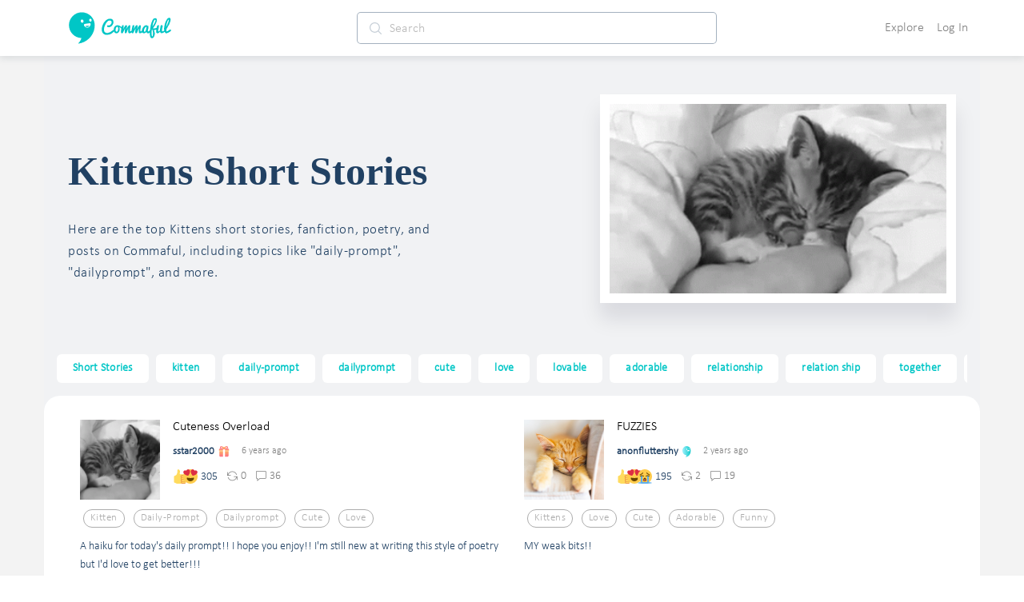

--- FILE ---
content_type: image/svg+xml
request_url: https://cdn.commaful.com/media/public/images/pencil/assets/c2/badges/lv4.svg
body_size: 1094
content:
<svg xmlns="http://www.w3.org/2000/svg" viewBox="0 0 150 184" width="150" height="184">
	<defs>
		<linearGradient id="grd1" gradientUnits="userSpaceOnUse"  x1="148.787" y1="91.792" x2="0.299" y2="91.792">
			<stop offset="0" stop-color="#f466ca"  />
			<stop offset="1" stop-color="#ca70f5"  />
		</linearGradient>
	</defs>
	<style>
		tspan { white-space:pre }
		.shp0 { fill: url(#grd1) } 
	</style>
	<path id="Shape 1" class="shp0" d="M52.05 183.19C52.05 183.19 70.5 168.45 72.49 150.02C72.49 150.02 9.2 148.04 0.97 83.69C0.97 83.69 -8.97 31.82 47.79 5.46C47.79 5.46 97.18 -17.5 138.05 34.37C138.05 34.37 166.71 80.57 130.38 136.41C130.38 136.41 108.25 175.25 52.05 183.19ZM132.09 44.57C132.09 44.57 127.32 30.12 118.46 41.17C118.46 41.17 114.55 52.06 125.28 54.78C125.28 54.78 133.96 55.29 132.09 44.57ZM85.26 54.78C85.26 54.78 83.9 38.45 73.34 42.02C73.34 42.02 64.65 46.44 70.78 57.33C70.78 57.33 79.3 68.72 85.26 54.78ZM120.17 64.13C120.17 64.13 102.29 67.36 92.92 67.53C92.92 67.53 80.49 70.6 90.37 81.14C90.37 81.14 96.67 92.71 110.8 88.79C110.8 88.79 125.45 86.07 126.13 70.08C126.13 70.08 127.83 63.45 120.17 64.13ZM118.46 80.29C118.46 80.29 107.57 76.21 95.48 81.14C95.48 81.14 107.23 93.22 118.46 80.29Z" />
</svg>